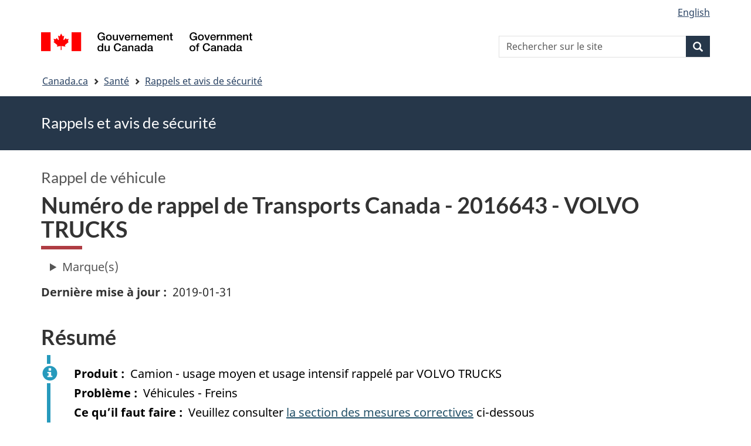

--- FILE ---
content_type: text/html; charset=UTF-8
request_url: https://recalls-rappels.canada.ca/fr/avis-rappel/numero-rappel-transports-canada-2016643-volvo-trucks
body_size: 6791
content:
<!DOCTYPE html>
<!--[if lt IE 9]><html lang="fr" dir="ltr" prefix="content: http://purl.org/rss/1.0/modules/content/  dc: http://purl.org/dc/terms/  foaf: http://xmlns.com/foaf/0.1/  og: http://ogp.me/ns#  rdfs: http://www.w3.org/2000/01/rdf-schema#  schema: http://schema.org/  sioc: http://rdfs.org/sioc/ns#  sioct: http://rdfs.org/sioc/types#  skos: http://www.w3.org/2004/02/skos/core#  xsd: http://www.w3.org/2001/XMLSchema# " class="no-js"><![endif]-->
<!--[if gt IE 8]><!-->
<html lang="fr" dir="ltr" prefix="content: http://purl.org/rss/1.0/modules/content/  dc: http://purl.org/dc/terms/  foaf: http://xmlns.com/foaf/0.1/  og: http://ogp.me/ns#  rdfs: http://www.w3.org/2000/01/rdf-schema#  schema: http://schema.org/  sioc: http://rdfs.org/sioc/ns#  sioct: http://rdfs.org/sioc/types#  skos: http://www.w3.org/2004/02/skos/core#  xsd: http://www.w3.org/2001/XMLSchema# " class="no-js">
<!--<![endif]-->
  <head>
    <meta charset="utf-8" />
<script src="//assets.adobedtm.com/be5dfd287373/0127575cd23a/launch-f7c3e6060667.min.js"></script>
<script async src="https://www.googletagmanager.com/gtag/js?id=G-4G0Q3KXLHS"></script>
<script>window.dataLayer = window.dataLayer || [];function gtag(){dataLayer.push(arguments)};gtag("js", new Date());gtag("set", "developer_id.dMDhkMT", true);gtag("config", "G-4G0Q3KXLHS", {"groups":"default","linker":{"domains":["recalls-rappels.canada.ca"]},"page_placeholder":"PLACEHOLDER_page_location","allow_ad_personalization_signals":false});gtag("config", "UA-21671527-4", {"groups":"default","linker":{"domains":["recalls-rappels.canada.ca"]},"page_placeholder":"PLACEHOLDER_page_path","allow_ad_personalization_signals":false});</script>
<meta name="keywords" content="rappels, avis, avis de sécurité, mise en garde, retrait, Camion - usage moyen et usage intensif" />
<link rel="canonical" href="https://recalls-rappels.canada.ca/fr/avis-rappel/numero-rappel-transports-canada-2016643-volvo-trucks" />
<link rel="image_src" href="/sites/default/files/2022-05/21-21-2921-RSA-Generic-TW-FR-02.png" />
<meta name="google" content="Fzix_kgZMZzHAoCK-HBQRIQI_id5sGSKx4hv4k9YGb4" />
<meta name="dcterms.title" content="Numéro de rappel de Transports Canada - 2016643 - VOLVO TRUCKS - Rappels, avis et avis de sécurité – Canada.ca" />
<meta name="dcterms.creator" content="Gouvernement du Canada, Santé Canada, Direction générale des communications et des affaires publiques, Direction des affaires publiques" />
<meta name="dcterms.subject" content="Camion - usage moyen et usage intensif" title="gccore" />
<meta name="dcterms.description" content="Les paramètres de fonctionnement du dessiccateur électronique de certains véhicules pourraient ne pas avoir été réglées correctement, ce qui pourrait permettre la formation de condensation dans le système de freinage pneumatique et donc affecter le fonctionnement du système de freinage par temps froid et augmenter les risques de collisions causant des blessures et/ou des dommages aux biens. Correction : Les concessionnaires doivent reprogrammer l&#039;unité de commande du véhicule." />
<meta name="dcterms.publisher" content="Gouvernement du Canada, Santé Canada, TC" />
<meta name="dcterms.language" content="fra" title="ISO639-2/T" />
<meta name="dcterms.accessRights" content="2" />
<meta name="dcterms.modified" content="2019-01-31" title="W3CDTF" />
<meta name="dcterms.issued" content="2022-10-07" title="W3CDTF" />
<meta name="dcterms.spatial" content="Canada" />
<meta name="dcterms.audience" content="Grand public" />
<meta data-gc-analytics-owner="TC|N/A|N/A|N/A" />
<meta data-gc-analytics-topic="Vehicles|Truck - Med. &amp; H.D.|N/A|N/A" />
<meta name="Generator" content="Drupal 10 (https://www.drupal.org)" />
<meta name="MobileOptimized" content="width" />
<meta name="HandheldFriendly" content="true" />
<meta name="viewport" content="width=device-width, initial-scale=1.0" />
<noscript><link rel="stylesheet" href="/libraries/wet-boew/css/noscript.min.css" />
</noscript><meta name="dcterms.service" content="HC-SC_Recalls-Rappels" />
<link rel="icon" href="/themes/custom/gcext_wxt/favicon.ico" type="image/vnd.microsoft.icon" />
<link rel="alternate" hreflang="en" href="https://recalls-rappels.canada.ca/en/alert-recall/transport-canada-recall-2016643-volvo-trucks" />
<link rel="alternate" hreflang="fr" href="https://recalls-rappels.canada.ca/fr/avis-rappel/numero-rappel-transports-canada-2016643-volvo-trucks" />

    <title>Numéro de rappel de Transports Canada - 2016643 - VOLVO TRUCKS | SGC RAS</title>
    <link rel="stylesheet" media="all" href="/sites/default/files/css/css_zQTp1Ns5YMLK2a4BwpRPxm22uPvdTHjp5JjE78IGdaY.css?delta=0&amp;language=fr&amp;theme=gcext_wxt&amp;include=eJxli0EOgCAMwD6E8iSy6VAiy8w2RX6v8eDFSw9NiyJurrDHrMDURLdg3Zw4IhiFs1Cz-HJkmY9KoRFmUU74rT8T2uWpFlTQHn0lpmGZnuoGixIr9Q" />
<link rel="stylesheet" media="all" href="/sites/default/files/css/css_WibVqX-D8pjqOQVxMNk0RIJrC1huYpnOo4oqBpg2Irw.css?delta=1&amp;language=fr&amp;theme=gcext_wxt&amp;include=eJxli0EOgCAMwD6E8iSy6VAiy8w2RX6v8eDFSw9NiyJurrDHrMDURLdg3Zw4IhiFs1Cz-HJkmY9KoRFmUU74rT8T2uWpFlTQHn0lpmGZnuoGixIr9Q" />

    <script src="https://use.fontawesome.com/releases/v5.13.1/js/all.js" defer crossorigin="anonymous"></script>
<script src="https://use.fontawesome.com/releases/v5.13.1/js/v4-shims.js" defer crossorigin="anonymous"></script>

  </head>
  <body class="recall-automotive path-node page-node-type-recall has-glyphicons gcext-wxt theme-gcweb">
    <nav>
      <ul id="wb-tphp">
        <li class="wb-slc">
          <a class="wb-sl" href="#wb-cont">
            Passer au contenu principal
          </a>
        </li>
        <li class="wb-slc">
          <a class="wb-sl" href="#wb-info">
            Passer à « Au sujet du gouvernement »
          </a>
        </li>
      </ul>
    </nav>
    
      <div class="dialog-off-canvas-main-canvas" data-off-canvas-main-canvas>
    
  
        <header class="navbar navbar-default" id="navbar">
      <div id="wb-bnr" class="container">
        <div class="row">
          <section id="wb-lng" class="col-xs-3 col-sm-12 pull-right text-right">
            <h2 class="wb-inv">Sélection de la langue</h2>
              <div class="region region-language-toggle">
    <section class="language-switcher-language-url block block-wxt-library block-wxt-language-blocklanguage-interface clearfix" id="block-gcext-wxt-languageswitcher" data-block-plugin-id="wxt_language_block:language_interface">
  
    

      <ul class="links list-inline mrgn-bttm-none">                    <li data-drupal-language="en" data-drupal-link-system-path="node/68467" class="en"><a href="/en/alert-recall/transport-canada-recall-2016643-volvo-trucks" class="language-link" lang="en" hreflang="en" data-drupal-link-system-path="node/68467"><span class="hidden-xs">English</span><abbr title="English" class="visible-xs h3 mrgn-tp-sm mrgn-bttm-0 text-uppercase">en</abbr></a></li></ul>
  </section>

  </div>

          </section>
            <div class="region col-xs-9 col-sm-5 col-md-4 region-banner">
      <div class="brand">
    <a href="https://canada.ca">
      <img id="header-logo" src='/libraries/theme-gcweb/assets/sig-blk-fr.svg' alt="Gouvernement du Canada" />
    </a>
  </div>

  </div>

            <div class="region col-lg-offset-4 col-md-offset-4 col-sm-offset-2 col-xs-12 col-sm-5 col-md-4 region-search">
    <section  class="wxt-search-api-block-form block clearfix text-right" data-drupal-selector="wxt-search-api-block-form" novalidate="novalidate" id="wb-srch" data-block-plugin-id="wxt_search_form_block">
	
			<h2 class="block-title">Recherche</h2>
		

			<form action="/fr/recherche/site" method="get" id="wxt-search-api-block-form" accept-charset="UTF-8" class="search-form search-block-form form-inline" role="search">
  <div class="form-item js-form-item form-type-search js-form-type-search form-item-search-api-fulltext js-form-item-search-api-fulltext form-no-label form-group">
      <label for="wb-srch-q" class="control-label sr-only">Rechercher sur le site</label>
  
  
  <input data-drupal-selector="wb-srch-q" class="form-search form-control" placeholder="Rechercher sur le site" type="search" id="wb-srch-q" name="search_api_fulltext" value="" size="27" maxlength="128" />

  
  
  </div>
<div class="submit form-group js-form-wrapper form-wrapper" data-drupal-selector="edit-submit-container" id="edit-submit-container"><button class="btn-primary button js-form-submit form-submit btn icon-before" data-drupal-selector="wb-srch-sub" type="submit" id="wb-srch-sub" name="op" value="" title="Recherche"><span class="icon glyphicon glyphicon-search" aria-hidden="true"></span><span class="wb-inv">Recherche</span></button></div>

</form>

	</section>

  </div>

        </div>
      </div>
      <nav class="site-menu">
              <nav id="wb-bc" property="breadcrumb" aria-labelledby="breadcrumbTitle">
    <h2 id="breadcrumbTitle">Vous êtes ici</h2>
    <div class="container">
      <ol class="breadcrumb">
                  <li >
                          <a href="https://www.canada.ca/fr.html">Canada.ca</a>
                      </li>
                  <li >
                          <a href="https://www.canada.ca/fr/services/sante.html">Santé</a>
                      </li>
                  <li >
                          <a href="/fr">Rappels et avis de sécurité</a>
                      </li>
              </ol>
  </div>
</nav>



      </nav>
        <div class="region region-breadcrumb">
    
<div id="block-rsamsheader" data-block-plugin-id="block_content:04f07751-34db-4cb9-acea-056a549388b5" class="block block-block-content block-block-content04f07751-34db-4cb9-acea-056a549388b5 clearfix">
  
    

      
            <div class="field field--name-body field--type-text-with-summary field--label-hidden field--item"><div class="row row-no-gutters">
<div class="col-md-12 banner-top">
<div class="container">
<p><span class="h1-not" id="title" property="name">Rappels et avis de sécurité</span></p>
</div>
</div>
</div>
</div>
      
  </div>

  </div>

    </header>
  

  <div class="container">
    <div class="row">

            
            
                  <main property="mainContentOfPage"  class="col-md-12 main-container container js-quickedit-main-content">

                                <div class="region region-header">
            <div class="h3" id="wb-cont-nav">Rappel de véhicule</div>
  
      <h1 class="gc-thickline" id="wb-cont">
<span>Numéro de rappel de Transports Canada - 2016643 - VOLVO TRUCKS</span>
</h1>
  
<div data-drupal-messages-fallback class="hidden"></div>

  </div>

              
      <section>

                
                
                                      
                  
        
                          <a id="main-content"></a>
            <div class="region region-content">
            <div class="row">
      <div class="col-md-12">
        <details class="ar-brand-details">
          <summary>Marque(s)</summary>
          <div class="ar-brand">
      <div class="field field--name-field-brand-ref field--type-entity-reference field--label-hidden field--items">
              <div class="field--item"><a href="/fr/recherche/site?f%5B1%5D=brand%3A1397">VOLVO</a></div>
          </div>
  </div>
        </details>
      </div>
    </div>
  
  <div class="row">
    <div class="col-md-6">
      <div class="ar-last-modified ar-section">
        <div class="field field--name-field-last-updated field--type-datetime field--label-inline">
          <div class="field--label">Dernière mise à jour</div>
          
            <div class="field field--name-field-last-updated field--type-datetime field--label-hidden field--item"><time datetime="2019-01-31T12:00:00Z">2019-01-31</time>
</div>
      
        </div>
      </div>
    </div>

    <div class="col-md-9">
          </div>
  </div>

  <div class="ar-summary ar-section overflow-auto">
    <h2 class="h2" id="section_1">Résumé</h2>
    <div class="alert alert-info">
      <div class="field field--name-field-product field--label-inline">
        <div id="product" class="field--label">Produit</div>
        
            <div class="field field--name-field-product field--type-string field--label-hidden field--item">Camion - usage moyen et usage intensif rappelé par VOLVO TRUCKS</div>
      
      </div>
      <div class="issue-type clearfix">
        <div class="field field--name-field-issue-type field--label-inline">
          <div id="issue" class="field--label">Problème</div>
          
      <div class="field field--name-field-issue-type field--type-entity-reference field--label-hidden field--items">
              <div class="field--item">Véhicules - Freins</div>
          </div>
  
        </div>
      </div>
      <div class="field field--name-field-action field--label-inline">
        <div id="action" class="field--label">Ce qu’il faut faire</div>
        
            <div class="field field--name-field-action field--type-text-long field--label-hidden field--item">Veuillez consulter <a href="#section_3">la section des mesures correctives</a> ci-dessous</div>
      
      </div>
                </div>
  </div>

  <div class="ar-product-images ar-section">
    <div class="product-images"></div>
  </div>

  <div class="ar-affected-products ar-section">
                  <h2 class="h2" id="section_2">Produits visés</h2>
        
            <div class="field field--name-field-affected-products-txt field--type-text-long field--label-hidden field--item"><p>2013 | VOLVO | VNL, 2014 | VOLVO | VNL, 2015 | VOLVO | VNL, 2016 | VOLVO | VNL, 2017 | VOLVO | VNL</p>
</div>
      
            </div>

  <div class="ar-issue-long ar-section">
          <h2 class="h2" id="section_3">Problème</h2>
      
            <div class="field field--name-field-issue-long field--type-text-long field--label-hidden field--item">Les paramètres de fonctionnement du dessiccateur électronique de certains véhicules pourraient ne pas avoir été réglées correctement, ce qui pourrait permettre la formation de condensation dans le système de freinage pneumatique et donc affecter le fonctionnement du système de freinage par temps froid et augmenter les risques de collisions causant des blessures et/ou des dommages aux biens. Correction : Les concessionnaires doivent reprogrammer l'unité de commande du véhicule.</div>
      
      </div>

  <div class="ar-action-long ar-section">
      </div>

  <div class="ar-similar-alerts ar-section">
      </div>

  <div class="ar-additional-info ar-section">
    <h2 class="h2" id="section_6">Renseignements supplémentaires</h2>
    <div>
                    <details>
          <summary>Contexte</summary>
          
            <div class="field field--name-field-background field--type-text-long field--label-hidden field--item">Vous pouvez trouver le rappel d’origine dans la <a href="https://wwwapps.tc.gc.ca/Saf-Sec-Sur/7/VRDB-BDRV/search-recherche/detail.aspx?lang=fra&amp;rn=2016643">Banque de données des rappels de sécurité automobile</a> de Transports Canada.</div>
      
        </details>
                  <details>
        <summary>Détails</summary>
        <div class="views-element-container form-group"><div class="view view-previous-published-versions view-id-previous_published_versions view-display-id-first_published js-view-dom-id-16eaa83c298b92316f317ab591b6a8fd84a2b5e76b31c74514f448133a99523c">
  
    
      
      <div class="view-content">
          <div><strong class="views-label views-label-changed">Date de publication originale : </strong><time datetime="2016-12-20T12:00:00Z">2016-12-20</time> </div>

    </div>
  
          </div>
</div>

        <div class="field field--name-recall-type field--label-inline">
          <div class="field--label">Type d’avis ou de rappel</div>
          
            <div class="field field--name-field-recall-type field--type-entity-reference field--label-hidden field--item">Rappel de véhicule</div>
      
        </div>
        <div class="field field--name-category field--label-inline">
          <div class="field--label">Catégorie</div>
          
      <div class="field field--name-field-category field--type-entity-reference field--label-hidden field--items">
              <div class="field--item">Véhicules - Camion - usage moyen et usage intensif</div>
          </div>
  
        </div>
        <div class="field field--name-companies">
          <div class="field--label">Entreprises</div>
            
        </div>
        <div class="field field--name-node-id field--label-inline">
          <div class="field--label">Publié par</div>
          <div class="field--item">      
                    <span class="field field--name-field-organization field--type-entity-reference field--label-hidden field--item">Transports Canada</span>
            </div>
        </div>
        <div class="field field--name-node-id field--label-inline">
          <div class="field--label">Auditoire</div>
          <div class="field--item">
      <div class="field field--name-field-who-this-is-for field--type-entity-reference field--label-hidden field--items">
              <div class="field--item">Grand public</div>
          </div>
  </div>
        </div>
                        
        <div class="field field--name-node-id field--label-inline">
          <div class="field--label">Numéro d’identification</div>
          <div class="field--item">RA-68467</div>
        </div>
                  <div class="field field--label-inline">
            <div class="field--label">      
                    <span class="field field--name-field-organization field--type-entity-reference field--label-hidden field--item">Transports Canada</span>
             Identifiant (ID)</div>
            <div class="field--item">
      <div class="field field--name-field-cfia-id field--type-string field--label-hidden field--items">
              <div class="field--item">2016643</div>
          </div>
  </div>
          </div>
              </details>
          </div>
                  
      </div>
  </div>

  
<section id="block-gcext-wxt-getnotified" data-block-plugin-id="block_content:c35ec8b1-142f-4daa-bfcd-04336c68297b" class="block block-block-content block-block-contentc35ec8b1-142f-4daa-bfcd-04336c68297b clearfix">
  
      <h2 class="block-title">Recevez des notifications</h2>
    

      
            <div class="field field--name-body field--type-text-with-summary field--label-hidden field--item"><p>Recevez des courriels concernant les nouveaux rappels et avis de sécurité, ainsi que leurs mises à jour.
</p>
<p><a class="btn btn-primary" href="/fr/abonnez-vous"><i class="fas fa-bell"></i> Abonnez-vous</a>
</p>
</div>
      
  </section>

  
            <div class="field field--name-body field--type-text-with-summary field--label-hidden field--item"><p><a class="btn btn-default btn-lg" href="https://www.canada.ca/fr/services/sante/signaler-probleme-lie-sante-ou-securite.html">Signaler un problème lié à la santé ou à la sécurité</a></p></div>
      


  </div>

          
  <div class="pagedetails region container region-content-footer">
    <div class="row">
      
<div id="block-gcext-wxt-pagefeedbackblock" class="col-sm-9 col-md-10 col-lg-10 block block-wxt-library block-wxt-page-feedback clearfix" data-block-plugin-id="wxt_page_feedback">
  
    

      <div class="wb-disable-allow" data-ajax-replace="https://www.canada.ca/etc/designs/canada/wet-boew/assets/feedback/page-feedback-fr.html" data-feedback-theme="AboutGov"></div>
  </div>

<div id="block-datemodifiedfield-date-publishedblock" class="col-md-12 block block-gcext block-op-date-modified clearfix" data-block-plugin-id="op_date_modified">
  
    

      <div class="datemod mrgn-bttm-lg"><dl id="wb-dtmd">
<dt>Date de modification :</dt>
<dd><time property="dateModified">2019-01-31</time></dd></dl></div>
  </div>

    </div>
  </div>

              </section>

      </main>

                        
                        
    </div>
  </div>



            <footer id="wb-info">
        <div class="landscape">
            <div class="region region-footer">
    <div class="gc-main-footer">
  <nav id="block-hautdepieddepage" data-block-plugin-id="menu_block:footer-top-fr" class="container wb-navcurr">
    
    <h3>Gouvernement du Canada</h3>
    
          <ul class="list-unstyled colcount-sm-2 colcount-md-3">
      
    
                        <li >
        <a href="https://www.canada.ca/fr/contact.html">Toutes les coordonnées</a>
                          </li>
                              <li >
        <a href="https://www.canada.ca/fr/gouvernement/min.html">Ministères et organismes</a>
                          </li>
                              <li >
        <a href="https://www.canada.ca/fr/gouvernement/systeme.html">À propos du gouvernement</a>
                          </li>
          
  


      </ul>
      </nav>
</div>
<div class="gc-main-footer">
  <nav id="block-pieddepage" data-block-plugin-id="menu_block:footer-fr" class="container wb-navcurr pad-tp-0">
    
    <h4>
      <span class="wb-inv">Thèmes et sujets</span>
    </h4>
    
          <ul class="list-unstyled colcount-sm-2 colcount-md-3">
      
                          <li role="presentation">
        <a href="https://www.canada.ca/fr/services/emplois.html" role="menuitem">Emplois</a>
                          </li>
                        <li role="presentation">
        <a href="https://www.canada.ca/fr/services/immigration-citoyennete.html" role="menuitem">Immigration et citoyenneté</a>
                          </li>
                        <li role="presentation">
        <a href="https://voyage.gc.ca/" role="menuitem">Voyage et tourisme</a>
                          </li>
                        <li role="presentation">
        <a href="https://www.canada.ca/fr/services/entreprises.html" role="menuitem">Entreprises</a>
                          </li>
                        <li role="presentation">
        <a href="https://www.canada.ca/fr/services/prestations.html" role="menuitem">Prestations</a>
                          </li>
                        <li role="presentation">
        <a href="https://www.canada.ca/fr/services/sante.html" role="menuitem">Santé</a>
                          </li>
                        <li role="presentation">
        <a href="https://www.canada.ca/fr/services/impots.html" role="menuitem">Impôts</a>
                          </li>
                        <li role="presentation">
        <a href="https://www.canada.ca/fr/services/environnement.html" role="menuitem">Environnement et ressources naturelles</a>
                          </li>
                        <li role="presentation">
        <a href="https://www.canada.ca/fr/services/defense.html" role="menuitem">Sécurité nationale et défense</a>
                          </li>
                        <li role="presentation">
        <a href="https://www.canada.ca/fr/services/culture.html" role="menuitem">Culture, histoire et sport</a>
                          </li>
                        <li role="presentation">
        <a href="https://www.canada.ca/fr/services/police.html" role="menuitem">Services de police, justice et urgences</a>
                          </li>
                        <li role="presentation">
        <a href="https://www.canada.ca/fr/services/transport.html" role="menuitem">Transport et infrastructure</a>
                          </li>
                        <li role="presentation">
        <a href="https://www.international.gc.ca/world-monde/index.aspx?lang=fra" role="menuitem">Le Canada et le monde</a>
                          </li>
                        <li role="presentation">
        <a href="https://www.canada.ca/fr/services/finance.html" role="menuitem">Argent et finance</a>
                          </li>
                        <li role="presentation">
        <a href="https://www.canada.ca/fr/services/science.html" role="menuitem">Science et innovation</a>
                          </li>
                        <li role="presentation">
        <a href="https://www.canada.ca/fr/services/autochtones.html" role="menuitem">Autochtones</a>
                          </li>
                        <li role="presentation">
        <a href="https://www.canada.ca/fr/services/veterans-militaire.html" role="menuitem">Vétérans et militaires</a>
                          </li>
                        <li role="presentation">
        <a href="https://www.canada.ca/fr/services/jeunesse.html" role="menuitem">Jeunesse</a>
                          </li>
                


      </ul>
      </nav>
</div>

  </div>

        </div>
        <div class="brand">
          <div class="container">
            <div class="row ">
                <div class="region region-branding">
    <nav role="navigation" aria-labelledby="block-marquedusite-menu" id="block-marquedusite" data-block-plugin-id="menu_block:brand-fr" class="col-md-10 ftr-urlt-lnk">
            
  <h2 class="visually-hidden wb-inv" id="block-marquedusite-menu">À propos de ce site</h2>
  

        
        <ul>
                        <li>
        <a href="https://www.canada.ca/fr/sociaux.html">Médias sociaux</a>
                  </li>
                        <li>
        <a href="https://www.canada.ca/fr/mobile.html">Applications mobiles</a>
                  </li>
                        <li>
        <a href="https://www.canada.ca/fr/gouvernement/a-propos.html">À propos de Canada.ca</a>
                  </li>
                        <li>
        <a href="https://www.canada.ca/fr/transparence/avis.html">Avis</a>
                  </li>
                        <li>
        <a href="https://www.canada.ca/fr/transparence/confidentialite.html">Confidentialité</a>
                  </li>
        </ul>
  


  </nav>

  </div>

              <div class="col-xs-6 visible-sm visible-xs tofpg">
                <a href="#wb-cont">Haut de la page<span class="glyphicon glyphicon-chevron-up"></span></a>
              </div>
              <div class="col-xs-6 col-md-2 text-right">
                <img src='/libraries/theme-gcweb/assets/wmms-blk.svg' alt='Symbole du gouvernement du Canada' />
              </div>
            </div>
          </div>
        </div>
      </footer>
      
  </div>

    <script>_satellite.pageBottom();</script>
    <script type="application/json" data-drupal-selector="drupal-settings-json">{"path":{"baseUrl":"\/","pathPrefix":"fr\/","currentPath":"node\/68467","currentPathIsAdmin":false,"isFront":false,"currentLanguage":"fr"},"pluralDelimiter":"\u0003","suppressDeprecationErrors":true,"ckeditorheight":{"offset":1,"line_height":1.5,"unit":"em","disable_autogrow":false},"google_analytics":{"account":"G-4G0Q3KXLHS","trackDomainMode":2,"trackCrossDomains":["recalls-rappels.canada.ca"]},"bootstrap":{"forms_has_error_value_toggle":1,"modal_animation":1,"modal_backdrop":"true","modal_focus_input":1,"modal_keyboard":1,"modal_select_text":1,"modal_show":1,"modal_size":"","popover_enabled":1,"popover_animation":1,"popover_auto_close":1,"popover_container":"body","popover_content":"","popover_delay":"0","popover_html":0,"popover_placement":"right","popover_selector":"","popover_title":"","popover_trigger":"click"},"ajaxTrustedUrl":{"\/fr\/recherche\/site":true},"user":{"uid":0,"permissionsHash":"bf8952d6e746b743a2ed94204dcf47a3386c2bdbb4d6338c68999b02cbbac87d"},"ajax":[]}</script>
<script src="/sites/default/files/js/js_A2NDchLtRXBfa_Vc9gjF6VXpRfs5NUo8Aus5rVcXOSY.js?scope=footer&amp;delta=0&amp;language=fr&amp;theme=gcext_wxt&amp;include=eJx9zksOwyAMBNALETgSMtQhSAYj2w3N7dtNm36k7kZvZjGJ2dQERkjPFIdgrL2ae1EYPHhHcZkFw0WuA8hnJoKh6FbuBhOVG4a37HUv_zqvW22uMBfCCB3osJo1fIObmFaWFs83P-LmzSLVJCBHsA0bLiU_Vh8-0ZbEOO9ne2EZ"></script>
<script src="/libraries/wet-boew/js/wet-boew.min.js?t5wfu4"></script>
<script src="/sites/default/files/js/js_nnYPpzJSJoRFi1mBqYiuE2JpBi_xrIJBxco5LLIzZcg.js?scope=footer&amp;delta=2&amp;language=fr&amp;theme=gcext_wxt&amp;include=eJx9zksOwyAMBNALETgSMtQhSAYj2w3N7dtNm36k7kZvZjGJ2dQERkjPFIdgrL2ae1EYPHhHcZkFw0WuA8hnJoKh6FbuBhOVG4a37HUv_zqvW22uMBfCCB3osJo1fIObmFaWFs83P-LmzSLVJCBHsA0bLiU_Vh8-0ZbEOO9ne2EZ"></script>
<script src="/libraries/theme-gcweb/js/theme.min.js?t5wfu4"></script>

  </body>
</html>
